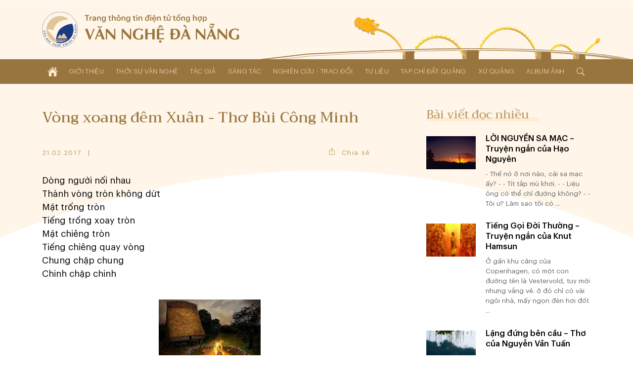

--- FILE ---
content_type: text/html; charset=UTF-8
request_url: http://www.vannghedanang.org.vn/vong-xoang-dem-xuan-tho-bui-cong-minh-2735.html
body_size: 21535
content:
<!DOCTYPE html>
<html lang="vi" xmlns="http://www.w3.org/1999/xhtml">
<head>
    
	<meta charset="UTF-8">
	
	<meta name="viewport" content="width=device-width, initial-scale=1, maximum-scale=1, user-scalable=0">
	<meta name="HandheldFriendly" content="true">
	<meta name="format-detection" content="telephone=no">
	<meta name="apple-mobile-web-app-capable" content="yes">
	<meta name="apple-mobile-web-app-status-bar-style" content="black">
	<meta name="robots" content="index,follow">
	<meta name="googlebot" content="index,follow,snippet">
	<meta name="author" content="Trang thông tin điện tử tổng hợp Văn Nghệ Đà Nẵng">
	<meta name="keywords" content="văn học, văn nghệ đà nẵng, nghệ thuật đà nẵng, nghệ sĩ đà nẵng">
	<meta name="description" content="Liên hiệp các Hội Văn học - Nghệ thuật thành phố Đà Nẵng">
	
	<meta property="og:rich_attachment" content="true">
	<meta property="og:type" content="website">
	<meta property="og:site_name" content="www.vannghedanang.org.vn">
	<meta property="og:url" content="http://www.vannghedanang.org.vn/vong-xoang-dem-xuan-tho-bui-cong-minh-2735.html">
	<meta property="og:title" content="Vòng xoang đêm Xuân - Thơ Bùi Công Minh">
	<meta property="og:description" content="Liên hiệp các Hội Văn học - Nghệ thuật thành phố Đà Nẵng">
	<meta property="og:image" content="http://www.vannghedanang.org.vn/app/upload/post/2017-02-21/20170221081557_tai_xuong.jpg">
	<meta property="og:image:alt" content="Vòng xoang đêm Xuân - Thơ Bùi Công Minh">
	<meta property="og:image:type" content="image/jpeg">
	<meta property="og:image:width" content="206">
	<meta property="og:image:height" content="157">
	
	<link rel="canonical" href="http://www.vannghedanang.org.vn/vong-xoang-dem-xuan-tho-bui-cong-minh-2735.html">
	<link rel="alternate" hreflang="vi-vn" href="http://www.vannghedanang.org.vn/vong-xoang-dem-xuan-tho-bui-cong-minh-2735.html">
	<link rel="stylesheet" href="/core/common/css/A.vr.css.pagespeed.cf.594JAFnLg6.css">
	<link rel="stylesheet" href="/core/common/css/A.icons.css.pagespeed.cf.ZeEUZnzSzp.css">
	<link rel="stylesheet" href="/core/common/css/A.icons-outline.css.pagespeed.cf.uIh1EEM6C4.css">
	<link rel="stylesheet" href="/app/theme/default/css/A.style.css.pagespeed.cf.mxKr1DdXga.css">
	<link rel="stylesheet" href="/app/theme/default/css/A.style_240.css.pagespeed.cf.4H9Ni4DkAZ.css" media="(min-width:240px)">
	<style media="(min-width:480px)">.ui-props,.ui-props .items{align-items:center}.ui-props>*{width:auto}#post .content{grid-gap:5rem 3rem;grid-template-columns:1fr 1fr}#magazine .content{grid-gap:5rem 3rem;grid-template-columns:1fr 1fr}</style>
	<style media="(min-width:640px)">.ui-props .share{width:auto;text-align:center;padding:1em}#home .magazine{grid-gap:4rem 3rem;grid-template-columns:55% calc(45% - 3rem)}#home .magazine .ads{margin-top:4rem}#home .magazine .links{grid-column-start:1;grid-column-end:3}#home .sec-author{grid-template-columns:1fr 1fr}#home .sec-exchange .list{grid-gap:4rem 3rem;grid-template-columns:1fr 1fr}#post .content{grid-gap:5rem;grid-template-columns:1fr 1fr}#post-hoi-chuyen-nganh .content{grid-template-columns:1fr 1fr}#post-album .content{grid-template-columns:1fr 1fr}#single-album .gallery{column-count:2}</style>
	<style media="(min-width:768px)">.wrapper-text{width: calc(100% / 1.68);margin:0 auto}.layout-2 .sidebar{grid-template-columns:1fr 1fr}.layout-2 .sidebar .block:nth-of-type(n+2) {border-top:none;padding-top:0}.ui-head > :nth-child(1) {width:calc(100% - 15rem)}.ui-head > :nth-child(2) {width:12rem;margin-top:0}.ui-head .created{text-align:left}#header .cover{height:90%;width:60%;display:block}</style>
	<link rel="stylesheet" href="/app/theme/default/css/A.style_1024.css.pagespeed.cf.yEBZkL9Bs8.css" media="(min-width:1024px)">
	<style media="(min-width:1170px)">#home .sec-top{padding:4rem 0}#single-album .gallery{column-count:3}</style>
	
	<script>window.addEventListener('load',function(){window.Config=new(function(){this.base_rel=VR.Cookie.get('site-path');this.base_url=location.protocol+'//'+location.hostname+this.base_rel;this.core_rel=this.base_rel+'/core';this.cms_rel=this.base_rel+'/cms';this.cms_theme_rel=this.cms_rel+'/theme/'+VR.Cookie.get('cms-theme');this.app_rel=this.base_rel+'/app';this.app_theme_rel=this.app_rel+'/theme/'+VR.Cookie.get('site-theme');this.app_upload_rel=this.app_rel+'/upload';});});</script>
	<script>(function(global,factory){typeof exports==='object'&&typeof module!=='undefined'?module.exports=factory():typeof define==='function'&&define.amd?define(factory):(global.VR=factory());}(this,(function(){"use strict";var
version='1.1.0.1',license='VARA Inc',win=window,doc=win.document,body=doc.body||doc.documentElement,fail=[null,undefined],proto=Array.prototype,index=proto.indexOf,slice=proto.slice,concat=proto.concat,splice=proto.splice,$=function(selector,context){return new $.fn.init(selector,context);};$.fn=$.prototype={version:version,copyright:license};$.extend=$.fn.extend=function(){var args=arguments,obj=args[0]||{},len=args.length,i=1;if(len===i){obj=this;i--;}for(;i<len;i++){for(var prop in args[i]){obj[prop]=args[i][prop];if(typeof args[i][prop]==='function'){var pObj=obj[prop].prototype,pArgs=args[i][prop].prototype;if(pArgs!==undefined){for(var key in pArgs){pObj[key]=pArgs[key];}}}}}return obj;};$.extend({map:function(obj,callback){var len=obj.length,arr=[];var push=function(array){array.forEach(function(v){arr.push(v)})};for(var i=0;i<len;i++){if(isArray(obj[i]))push(this.map(obj[i],callback));else{var call=callback(obj[i],i);if(isArray(call))push(call);else if(fail.indexOf(call)<0)arr.push(call);}}return arr.length>0?arr:obj;},each:function(obj,callback){if(isArray(obj)){obj.forEach(function(item,i){callback(item,i)})}else{for(var key in obj){callback(key,obj[key])}}return obj;},merge:function(){var arg=arguments,len=arg.length;for(var i=1;i<len;i++){for(var k in arg[i]){arg[0][k]=arg[i][k];}}return arg[0];}});$.extend({is:function(value){return isElementObject(value)&&typeof value.selector!=='undefined';}});$.extend({toSlug:function(text,skipDirectorySeparator){[["\u0065\u0309","\u1EBB"],["\u0065\u0301","\u00E9"],["\u0065\u0300","\u00E8"],["\u0065\u0323","\u1EB9"],["\u0065\u0303","\u1EBD"],["\u00EA\u0309","\u1EC3"],["\u00EA\u0301","\u1EBF"],["\u00EA\u0300","\u1EC1"],["\u00EA\u0323","\u1EC7"],["\u00EA\u0303","\u1EC5"],["\u0079\u0309","\u1EF7"],["\u0079\u0301","\u00FD"],["\u0079\u0300","\u1EF3"],["\u0079\u0323","\u1EF5"],["\u0079\u0303","\u1EF9"],["\u0075\u0309","\u1EE7"],["\u0075\u0301","\u00FA"],["\u0075\u0300","\u00F9"],["\u0075\u0323","\u1EE5"],["\u0075\u0303","\u0169"],["\u01B0\u0309","\u1EED"],["\u01B0\u0301","\u1EE9"],["\u01B0\u0300","\u1EEB"],["\u01B0\u0323","\u1EF1"],["\u01B0\u0303","\u1EEF"],["\u0069\u0309","\u1EC9"],["\u0069\u0301","\u00ED"],["\u0069\u0300","\u00EC"],["\u0069\u0323","\u1ECB"],["\u0069\u0303","\u0129"],["\u006F\u0309","\u1ECF"],["\u006F\u0301","\u00F3"],["\u006F\u0300","\u00F2"],["\u006F\u0323","\u1ECD"],["\u006F\u0303","\u00F5"],["\u01A1\u0309","\u1EDF"],["\u01A1\u0301","\u1EDB"],["\u01A1\u0300","\u1EDD"],["\u01A1\u0323","\u1EE3"],["\u01A1\u0303","\u1EE1"],["\u00F4\u0309","\u1ED5"],["\u00F4\u0301","\u1ED1"],["\u00F4\u0300","\u1ED3"],["\u00F4\u0323","\u1ED9"],["\u00F4\u0303","\u1ED7"],["\u0061\u0309","\u1EA3"],["\u0061\u0301","\u00E1"],["\u0061\u0300","\u00E0"],["\u0061\u0323","\u1EA1"],["\u0061\u0303","\u00E3"],["\u0103\u0309","\u1EB3"],["\u0103\u0301","\u1EAF"],["\u0103\u0300","\u1EB1"],["\u0103\u0323","\u1EB7"],["\u0103\u0303","\u1EB5"],["\u00E2\u0309","\u1EA9"],["\u00E2\u0301","\u1EA5"],["\u00E2\u0300","\u1EA7"],["\u00E2\u0323","\u1EAD"],["\u00E2\u0303","\u1EAB"],["\u0045\u0309","\u1EBA"],["\u0045\u0301","\u00C9"],["\u0045\u0300","\u00C8"],["\u0045\u0323","\u1EB8"],["\u0045\u0303","\u1EBC"],["\u00CA\u0309","\u1EC2"],["\u00CA\u0301","\u1EBE"],["\u00CA\u0300","\u1EC0"],["\u00CA\u0323","\u1EC6"],["\u00CA\u0303","\u1EC4"],["\u0059\u0309","\u1EF6"],["\u0059\u0301","\u00DD"],["\u0059\u0300","\u1EF2"],["\u0059\u0323","\u1EF4"],["\u0059\u0303","\u1EF8"],["\u0055\u0309","\u1EE6"],["\u0055\u0301","\u00DA"],["\u0055\u0300","\u00D9"],["\u0055\u0323","\u1EE4"],["\u0055\u0303","\u0168"],["\u01AF\u0309","\u1EEC"],["\u01AF\u0301","\u1EE8"],["\u01AF\u0300","\u1EEA"],["\u01AF\u0323","\u1EF0"],["\u01AF\u0303","\u1EEE"],["\u0049\u0309","\u1EC8"],["\u0049\u0301","\u00CD"],["\u0049\u0300","\u00CC"],["\u0049\u0323","\u1ECA"],["\u0049\u0303","\u0128"],["\u004F\u0309","\u1ECE"],["\u004F\u0301","\u00D3"],["\u004F\u0300","\u00D2"],["\u004F\u0323","\u1ECC"],["\u004F\u0303","\u00D5"],["\u01A0\u0309","\u1EDE"],["\u01A0\u0301","\u1EDA"],["\u01A0\u0300","\u1EDC"],["\u01A0\u0323","\u1EE2"],["\u01A0\u0303","\u1EE0"],["\u00D4\u0309","\u1ED4"],["\u00D4\u0301","\u1ED0"],["\u00D4\u0300","\u1ED2"],["\u00D4\u0323","\u1ED8"],["\u00D4\u0303","\u1ED6"],["\u0041\u0309","\u1EA2"],["\u0041\u0301","\u00C1"],["\u0041\u0300","\u00C0"],["\u0041\u0323","\u1EA0"],["\u0041\u0303","\u00C3"],["\u0102\u0309","\u1EB2"],["\u0102\u0301","\u1EAE"],["\u0102\u0300","\u1EB0"],["\u0102\u0323","\u1EB6"],["\u0102\u0303","\u1EB4"],["\u00C2\u0309","\u1EA8"],["\u00C2\u0301","\u1EA4"],["\u00C2\u0300","\u1EA6"],["\u00C2\u0323","\u1EAC"],["\u00C2\u0303","\u1EAA"]].forEach(function(item){text=text.replace(item[0],item[1])});text=text.toLowerCase().replace(/à|á|ạ|ả|ã|â|ầ|ấ|ậ|ẩ|ẫ|ă|ằ|ắ|ặ|ẳ|ẵ/gi,"a").replace(/ò|ó|ọ|ỏ|õ|ô|ồ|ố|ộ|ổ|ỗ|ơ|ờ|ớ|ợ|ở|ỡ/gi,"o").replace(/è|é|ẹ|ẻ|ẽ|ê|ề|ế|ệ|ể|ễ/gi,"e").replace(/ù|ú|ụ|ủ|ũ|ư|ừ|ứ|ự|ử|ữ/gi,"u").replace(/ì|í|ị|ỉ|ĩ/gi,"i").replace(/ỳ|ý|ỵ|ỷ|ỹ/gi,"y").replace(/đ/gi,"d").replace(/[^a-z0-9\/]/g,"-").replace(/^\-+|\-+$/g,"");if(skipDirectorySeparator!==true)text=text.replace(/\//g,"-");return text.replace(/-+/g,"-");},toTime:function(value,returnType){var s,j,date,time,rep;value=decodeURIComponent(value).trim();if(value.indexOf('/')>0){s='/';j='-';}else{s='-';j='/';}date=value.split(' ');time=date.length>1?date[1]:'';date=date[0].split(s);date.reverse();switch(returnType.trim()){case'date':rep=date.join(j);break;case'time':rep=time;break;default:rep=date.join(j)+(time?' '+time:'');}return rep;},toNumber:function(value,json){var string=value.toString(),minus=string.substr(0,1),decimal=',',currency='',pattern=/(\d+)(\d{3})/,int,float,separator;if(json!==undefined){if(json.decimal==='.')decimal=json.decimal;if(json.currency!==undefined)currency=' '+json.currency;}separator=decimal===','?'.':',';string=string.replace(/[+-]/g,'').split('.');int=string[0].toString();while(pattern.test(int)){int=int.replace(pattern,'$1'+separator+'$2');}float='';if(string.length>1){float=decimal+string[1];if(json!==undefined&&!isNaN(json.decimalPoint)){if(float.substr(1).length>json.decimalPoint){float=float.substr(1);float=Number('0.'+float);float=float.toFixed(json.decimalPoint);float=float!==0?decimal+float.toString().substr(2):''}}}value=int+float;if(value!==''){value+=currency;if(minus==='-')value=minus+value;}return value;},toStyle:function(styleJson){var rep=[];for(var k in styleJson){rep.push(k+':'+styleJson[k]);}return rep.join(';');}});$.extend({copy:function(element){var tmp=$.create('textarea').css({width:0,height:0,overflow:'hidden'}).add(body);tmp.val($(element).val())[0].select();doc.execCommand('copy');tmp.remove();},create:function(tagName){return this(doc.createElement(tagName))},event:function(){var args=arguments,obj=args[0];if(isPlainObject(obj)){$(obj.element).on(obj.event,function(){load(obj.attribute);})}else isString(obj)?load(obj):load();function load(attr){args=slice.call(args,(typeof attr==='undefined'?0:1));args.forEach(function(array){obj=typeof attr==='undefined'?$(array[0]):$('['+attr+'*='+array[0]+']');for(var key in array[1]){obj.on(key.toString(),array[1][key])}});}},});$.extend({Form:function(selector){var elements=selector===undefined?$('body [name]'):$('[name]',isString(selector)?$(selector):selector),data=[];elements.map(function(element){var elm=$(element),tag=element.tagName.toLowerCase(),name=elm.attr('name'),value,type;if(tag==='select')value=elm.child().length>0?elm.val():'';else{value=elm.val();if(tag==='input'){type=elm.attr('type');if(type==='radio'||type==='checkbox'){if(!element.checked)value=null;}}}if(value!==null){data.push({name:name,value:encodeURIComponent(value)});}});return{data:data,add:function(name,value){data.push({name:name,value:encodeURIComponent(value)})},set:function(name,value){var exist=data.some(function(item,i){if(item.name===name){data.splice(i,1,{name:name,value:encodeURIComponent(value)});return true;}});if(!exist)this.add(name,value);},has:function(name){return data.some(function(item){return item.name===name;})},get:function(name){var value='';data.some(function(item){if(item.name===name||item.name.substr(0,item.name.indexOf('['))===name){value=decodeURIComponent(item.value).trim();return true;}});return value;},getAll:function(name){var values=[];data.map(function(item){if(item.name===name||item.name.substr(0,item.name.indexOf('['))===name){values.push(decodeURIComponent(item.value));}});return values;},remove:function(name){data.some(function(item,i){if(item.name===name){data.splice(i,1);return true;}});},names:function(){return data.map(function(item){return item.name});},values:function(){return data.map(function(item){return decodeURIComponent(item.value)});},params:function(notEmpty){var query=[];data.map(function(item){var param=item.name+'='+item.value;if(notEmpty===true){if(item.value!=='')query.push(param);}else query.push(param);});return query.join('&');},isEmpty:function(){return!this.values().some(function(value){return value!=='';})}}},Popup:function(obj){var
wait=null,time=(new Date()).getTime(),id=obj.id!==undefined?obj.id:'',timeout=obj.timeout!==undefined?obj.timeout:0,duration=obj.duration!==undefined?obj.duration:0.35,eventExit=obj.eventExit!==undefined?obj.eventExit:true,proto={id:'VRLightBox-'+time,init:function(){var self=this,backId='#'+this.id,backCss=[],foreClass='.VRLightBoxFore-'+time,foreCss=[],css,tag,value;var cssPush=function(target,obj){for(var key in obj){value=obj[key];if(isArray(value)){value.forEach(function(item){target.push(key+':'+item);})}else target.push(key+':'+value)}};var backCssObj={"width":"100%","height":"100%","background":"rgba(0,0,0,.4)","display":["flex","-webkit-flex"],"align-items":"center","-webkit-align-items":"center","justify-content":"center","-webkit-justify-content":"center","position":"fixed","top":0,"left":0,"opacity":0,"transition":(duration/1.5)+"s","z-index":999};if(obj.backCss!==undefined){backCssObj=$.merge(backCssObj,obj.backCss);}cssPush(backCss,backCssObj);var foreCssObj={"width":'auto',"height":'auto',"max-width":'100%',"max-height":'100vh',"overflow":'auto',"display":"inline-block","background":'#fff',"border-radius":'3px',"box-shadow":'0 5px 20px rgba(0,0,0,0.1)',"position":'relative',"opacity":0,"transition":duration+"s ease-out","transform":"scale3d(0.1,0.1,0.1)","-webkit-transform":"scale3d(0.1,0.1,0.1)"};if('foreCss'in obj){foreCssObj=$.merge(foreCssObj,obj.foreCss);}cssPush(foreCss,foreCssObj);css=backId+' {'+backCss.join(';')+'}'+backId+'[show] {'+'opacity: 1'+'}'+backId+' > '+foreClass+'{'+foreCss.join(';')+'}'+backId+' > '+foreClass+'[show] {'+'opacity: 1;'+'transform: scale3d(1,1,1);'+'-webkit-transform: scale3d(1,1,1);'+'}';tag=$.create('div').attr('id',this.id).add();$.create('style').html(css).add(tag);var div=$.create('div').class(foreClass.substr(1)).add(tag);if(id)div.attr('id',id);if(isObject(obj.content))obj.content.add(div);else div.html(obj.content);if(eventExit){tag.click(function(e){if(this.isEqualNode(e.target)){self.exit()}});}if(isFunction(obj.onCallback))obj.onCallback();var show=function(){document.activeElement.blur();tag.attr('show',1);$(foreClass,tag).attr('show',1);$(foreClass,tag).css({"transform":"none","-webkit-transform":"none"});if(timeout>0){wait=setTimeout(function(){self.exit();},timeout*1000);}if(isFunction(obj.inCallback)){obj.inCallback();}};if(duration===0)show();else setTimeout(function(){show()},10);},exit:function(callback){var box=$('#'+this.id);if(box.has()){box.remove();if(wait)clearTimeout(wait);if(isFunction(callback))callback();else{if(isFunction(obj.outCallback))obj.outCallback();}}}};proto.init();return proto;},Query:{data:(function(){var query=location.search.trim();if(query==='')return[];else{var data=[];query=query.substr(1).split('&');query.forEach(function(param){param=param.split('=');data.push({"name":param[0],"value":param[1]})});return data;}}()),get:function(name,all){var values=[],value=null;this.data.some(function(item){if(item.name===name){value=item.value;if(all===true)values.push(value);else return true;}});if(all===true)return values.length>0?values:null;else return value;},has:function(name){return this.get(name)!==null;},add:function(name,value){this.data.push({"name":name,"value":value})},set:function(name,value){if(!this.has(name)){this.data.push({"name":name,"value":value});}else{this.data.some(function(item){if(item.name===name){if(value!==null){item.value=value;return true;}}})}},remove:function(name,value){var self=this;this.data.some(function(item,i){if(item.name===name){if(value!==undefined){if(item.value===value){self.data.splice(i,1);return true;}}else self.data.splice(i,1);}});},removeIncludes:function(name,value){var items=[];this.data.forEach(function(item){if(!item.name.includes(name)){if(value!==undefined){if(item.value!==value){items.push(item);}}else items.push(item);}});this.data=items;},params:function(){var param=[];this.data.forEach(function(item){param.push(item.name+'='+item.value);});return param.join('&');},assign:function(){location.assign(this.data.length>0?'?'+this.params():location.pathname);}},Parse:{number:function(string,decimal_separator,decimal_length){var decimal=decimal_separator=='.'?'.':',',separator=decimal==','?'.':',',match=string.toString().match(new RegExp('^[+-]?(\\d{1,3}(\\'+separator+'\\d{3,})+|\\d+)(\\'+decimal+'\\d+)?','g'));if(match&&match!='+'&&match!='-'){match=Number(match.toString().replace(new RegExp('\\'+separator,'g'),'').replace(decimal,'.'));if(!isNaN(decimal_separator))match=match.toFixed(decimal_separator);if(!isNaN(decimal_length))match=match.toFixed(decimal_length);}else match=null;return match;},integer:function(string){var v=string.toString().match(/[+-]?\d+/g);return v&&v!=='+'&&v!=='-'?Number(v.join('')):null;},letter:function(string){var v=string.match(/[a-zA-Z]/g);return v?v.join(''):null;},specialChars:function(string){var v=string.match(/[^a-zA-Z0-9]/g);return v?v.join(''):null;},style:function(string){var obj={},items=string.split(';');items.map(function(item){if(item.trim()!==''){item=item.split(':');obj[item[0].trim()]=item[1].trim();}});return obj;}},Entry:{date:function(e,dateFormat){var elm=e.target,key=e.keyCode,value=elm.value,valueDigit=(value.match(/\d/g)||[]).slice(0,10).join(''),format=(dateFormat||'dd/mm/yyyy').toLowerCase(),formatItems=format.split(/[^ymd]/g),formatSeparator=format.match(/[^ymd]/g).slice(0,1).toString();if(![8,46].includes(key)){var dateItems=[];formatItems.map(function(item){dateItems.push(valueDigit.substr(dateItems.join('').length,item.length))});elm.value=dateItems.join(formatSeparator);}},time:function(e){var elm=e.target,key=e.keyCode,value=elm.value,items=(value.match(/\d/g)||[]).slice(0,6),length=items.length,digit=items.join(''),timeString='';if(![8,46].includes(key)){items.map(function(item,i){timeString+=item;if(i<length-1&&i%2===1)timeString+=':';var pair=parseInt(digit.slice(i-1,i+1));if(i===1&&pair>23)timeString='';else if((i===3||i===5)&&pair>59)timeString=timeString.substr(0,i);});}elm.value=timeString;},slug:function(e){var elm=e.target,value=elm.value;elm.value=$.toSlug(value);},letter:function(e){var elm=e.target,value=elm.value;value=value.match(/[^a-zA-Z]/g);value=value?value.join(''):'';elm.value=value;},number:function(e,options){var element=e.target,decimal=options!=undefined&&options.decimal=='.'?'.':',',match=element.value.match(new RegExp('[\\+\\-0-9\\'+decimal+']','g')),position=element.selectionStart,key=e.keyCode,value,str;if(key==8||key==46){value=match?match.join('').replace(decimal,'.'):'';if(value!=''&&position>=element.value.length){if(options!=undefined&&options.currency!=undefined)value=value.substr(0,value.length-1);if(value.substr(value.length-1)=='.')value=value.substr(0,value.length-1);}}else{value=match?match.join(''):'';str=value.match(new RegExp('[\\'+decimal+']','g'));if(str){if(str.length==1){if(value.substr(value.length-1)!=decimal){var thousand=decimal==','?'.':',';value=value.match(new RegExp('^[+-]?(\\d{1,3}(\\'+thousand+'\\d{3,})+|\\d*)(\\'+decimal+'\\d+)?','g'));if(value&&value!='-'&&value!='+')value=value.toString().replace(new RegExp('\\'+thousand,'g'),'').replace(decimal,'.');}}else value=$.Parse.number(value,decimal);}}if(options!==undefined&&(options.vMin!==undefined||options.vMax!==undefined||options.vDefault!==undefined)){str=match?match.join(''):'';if(str.substr(str.length-1)!==decimal){str=Number(str.replace(decimal,'.'));if(options.vMin!==undefined&&str<options.vMin)value=options.vMin;if(options.vMax!==undefined&&str>options.vMax)value=options.vMax;if(options.vDefault!==undefined)value=options.vDefault;}}value=value.toString();if(value.match(/^0[1-9]/))value=0;else if(value.match(/^00/))value=0;element.value=value!='-'&&value!='+'?$.toNumber(value,options):value;},integer:function(e,options){var elm=e.target,value=elm.value,match;match=value.match(/[\+\-\d]/g);match=match?$.Parse.integer(match.join('')):'';match=match=='00'?0:match;if(options!=undefined){value=match;if(options.vMin!=undefined&&match<options.vMin)value=options.vMin;if(options.vMax!=undefined&&match>options.vMax)value=options.vMax;if(options.vDefault!=undefined)value=options.vDefault;elm.value=value;}else elm.value=!isNaN(value)?match:'';}},Cookie:{get:function(name){name=name+"=";var cookies=decodeURIComponent(document.cookie).split(';'),length=cookies.length,char,i;for(i=0;i<length;i++){char=cookies[i];while(char.charAt(0)==' '){char=char.substring(1);}if(char.indexOf(name)==0){return char.substring(name.length,char.length);}}return'';},set:function(name,value,expireDays){var expires='';if(!isNaN(expireDays)&&expireDays!==0){var date=new Date();date.setTime(date.getTime()+(expireDays*24*60*60*1000));expires=';expires='+date.toUTCString();}document.cookie=name+'='+value+expires+';path=/';},has:function(name){return this.get(name)!=='';},remove:function(){var args=slice.call(arguments);args.forEach(function(cookie){this.set(cookie,'',-1);}.bind(this));}},String:{addslashes:function(string){return string.replace(/(["'])/g,'\\$1')}},Base64:{key:"ABCDEFGHIJKLMNOPQRSTUVWXYZabcdefghijklmnopqrstuvwxyz0123456789+/=",encode:function(input){var output="";var chr1,chr2,chr3,enc1,enc2,enc3,enc4;var i=0;input=Base64._utf8_encode(input);while(i<input.length){chr1=input.charCodeAt(i++);chr2=input.charCodeAt(i++);chr3=input.charCodeAt(i++);enc1=chr1>>2;enc2=((chr1&3)<<4)|(chr2>>4);enc3=((chr2&15)<<2)|(chr3>>6);enc4=chr3&63;if(isNaN(chr2)){enc3=enc4=64;}else if(isNaN(chr3)){enc4=64;}output=output+this.key.charAt(enc1)+this.key.charAt(enc2)+this.key.charAt(enc3)+this.key.charAt(enc4);}return output;},decode:function(input){var output="",i=0,chr1,chr2,chr3,enc1,enc2,enc3,enc4;input=input.replace(/[^A-Za-z0-9\+\/\=]/g,"");while(i<input.length){enc1=this.key.indexOf(input.charAt(i++));enc2=this.key.indexOf(input.charAt(i++));enc3=this.key.indexOf(input.charAt(i++));enc4=this.key.indexOf(input.charAt(i++));chr1=(enc1<<2)|(enc2>>4);chr2=((enc2&15)<<4)|(enc3>>2);chr3=((enc3&3)<<6)|enc4;output=output+String.fromCharCode(chr1);if(enc3!=64){output=output+String.fromCharCode(chr2);}if(enc4!=64){output=output+String.fromCharCode(chr3);}}output=Base64._utf8_decode(output);return output;},_utf8_encode:function(string){string=string.replace(/\r\n/g,"\n");var utftext="";for(var n=0;n<string.length;n++){var c=string.charCodeAt(n);if(c<128){utftext+=String.fromCharCode(c);}else if((c>127)&&(c<2048)){utftext+=String.fromCharCode((c>>6)|192);utftext+=String.fromCharCode((c&63)|128);}else{utftext+=String.fromCharCode((c>>12)|224);utftext+=String.fromCharCode(((c>>6)&63)|128);utftext+=String.fromCharCode((c&63)|128);}}return utftext;},_utf8_decode:function(utftext){var string="",i=0,c,c1,c2;c=c1=c2=0;while(i<utftext.length){c=utftext.charCodeAt(i);if(c<128){string+=String.fromCharCode(c);i++;}else if((c>191)&&(c<224)){c1=utftext.charCodeAt(i+1);string+=String.fromCharCode(((c&31)<<6)|(c1&63));i+=2;}else{c1=utftext.charCodeAt(i+1);c2=utftext.charCodeAt(i+2);string+=String.fromCharCode(((c&15)<<12)|((c1&63)<<6)|(c2&63));i+=3;}}return string;}}});var init=$.fn.init=function(selector,context){var tag=this,i=0;if(typeof context==='undefined')context=document;if(isString(selector)){var push=function(element){var items=slice.call(element.querySelectorAll(selector.trim()));items.forEach(function(item){tag[i]=item;i++;});};if(isElementObject(context)){var len=context.length,j=0;for(;j<len;j++)push(context[j]);}else push(context)}else if(isArray(selector)){selector.forEach(function(item){tag[i]=item;i++;})}else if(isObject(selector)){tag[0]=selector;i=1;}if($.is(selector))return selector;else{tag.length=i;tag.context=context;tag.selector=selector;return tag;}};init.prototype=$.fn;$.each({tag:function(e){return e.tagName;},no:function(e){return index.call(e.parentNode.children,e);},inWidth:function(e){return e.clientWidth;},outWidth:function(e){var css=window.getComputedStyle(e);return e.offsetWidth+parseInt(css.getPropertyValue('margin-left'))+parseInt(css.getPropertyValue('margin-right'));},inHeight:function(e){return e.clientHeight;},outHeight:function(e){var css=window.getComputedStyle(e);return e.offsetHeight+parseInt(css.getPropertyValue('margin-top'))+parseInt(css.getPropertyValue('margin-bottom'));}},function(name,fn){$.fn[name]=function(){var data=this.map(function(element){return fn(element);});return data.length===1?data[0]:data;}});$.each({width:function(e,value){if(value===undefined)return e.offsetWidth;else $(e).css('width',value)},height:function(e,value){if(value===undefined)return e.offsetHeight;else $(e).css('height',value)},left:function(e,value){if(value===undefined)return e.offsetLeft;else $(e).css('left',value)},top:function(e,value){if(value===undefined)return e.offsetTop;else $(e).css('top',value)},rollTop:function(e,value){if(value===undefined)return e.scrollTop;else e.scrollTop=$.Parse.integer(value);},rollLeft:function(e,value){if(value===undefined)return e.scrollLeft;else e.scrollLeft=value;},rollWidth:function(e,value){if(value===undefined)return e.scrollWidth;else e.scrollWidth=value;},checked:function(e,value){if(value===undefined)return e.checked;else e.checked=value}},function(name,fn){$.fn[name]=function(value){var data=this.map(function(element){value=value!==undefined&&isNumber(value)?value+'px':value;return fn(element,value)});return data.length===1?data[0]:data;}});$.each({html:function(element,value){if(value===undefined)return element.innerHTML;else element.innerHTML=value;},outHtml:function(element,value){if(value===undefined)return element.outerHTML;else element.outerHTML=value;},val:function(element,value){var tag=element.tagName.toLowerCase(),tags=['input','textarea','select'];if(tags.includes(tag)){if(value===undefined){var val='';switch(tag){case'input':case'textarea':val=element.value;break;case'select':var selected=element.options[element.selectedIndex];if(typeof selected!=='undefined')val=selected.value;break;default:val=element.textContent;}return val;}else{switch(tag){case'input':case'textarea':element.value=value;break;case'select':var len=element.options.length;for(var i=0;i<len;i++){if(element.options[i].value===value){element.selectedIndex=i;break;}}break;default:element.textContent=value;}}}else{if(value===undefined)return element.innerText;else element.innerText=value;}},},function(name,fn){$.fn[name]=function(value){var data=this.map(function(element){return fn(element,value)});return isArray(data)&&data.length===1?data[0]:data;}});$.each({add:function(element,context){if(isElementObject(context)){context.map(function(item){item.appendChild(element);})}else{var con=isObject(context)?context:document.body;con.appendChild(element)}},remove:function(element,context){if(context===undefined)element.parentNode.removeChild(element);else{if(isElementObject(context)){context.map(function(elm){elm.removeChild(element);})}else{var con=isObject(context)?context:document.body;con.removeChild(element)}}}},function(name,fn){$.fn[name]=function(context){return this.map(function(element){return fn(element,context)});}});$.each({before:function(element,target,isNode){var context=isNode===true?target.parentNode:target.parentElement;if(isObject(context))context.insertBefore(element,target);else context.appendChild(element);},after:function(element,target,isNode){var context=target.parentNode;target=isNode===true?target.nextSibling:target.nextElementSibling;if(isObject(target))context.insertBefore(element,target);else context.appendChild(element);}},function(name,fn){$.fn[name]=function(target,isNode){return this.map(function(element){if(isElementObject(target)){target.map(function(item){fn(element,item,isNode)})}else fn(element,target,isNode)})}});$.each({next:function(element,isNode){return isNode===true?element.nextSibling:element.nextElementSibling;},prev:function(element,isNode){return isNode===true?element.previousSibling:element.previousElementSibling;}},function(name,fn){$.fn[name]=function(isNode){var data=this.map(function(elm){return fn(elm,isNode)});return isArray(data)?$(data):null;}});$.fn.extend({map:function(callback){var script=callback.toString().replace(/[\s\t\r\n]/g,''),args=script.slice(script.indexOf('(')+1,script.indexOf(')')).split(',').length;return $.map(this,function(element,index){return callback.apply(this,args===2?[element,index]:[element])}.bind(this));},has:function(){return this.length>0;},arr:function(){var data=[],length=this.length;for(var i=0;i<length;i++)data.push(this[i])
return data;},clone:function(deep){return $(this.map(function(elm){return elm.cloneNode(deep)}))},contain:function(element){return this.arr().includes(element);},parent:function(level,isElement){if(typeof level==='undefined'||!isNumber(level)||level<1)level=1;return $(this.map(function(element){var i=0;while(i<level){i++;element=isElement===true?element.parentElement:element.parentNode;}return element;}));},parentUntil:function(selector){var targetElements=$(selector),data=this.map(function(element){while(!targetElements.contain(element)){element=element.parentElement;}return element;});return isArray(data)?$(data):null;},replace:function(element,context){element=isElementObject(element)?element[0]:element;return this.map(function(el){if(context===undefined)el.parentNode.replaceChild(element,el);else context.replaceChild(element,el)})},first:function(){return $(this[0]);},last:function(){return $(this[this.length-1]);},node:function(index){return this.map(function(element){var nodes=slice.call(element.childNodes);return index!==undefined&&!isNaN(index)?nodes[index]:nodes;})},child:function(index){var tags=this.map(function(element){var child=slice.call(element.children);if(!isNaN(index))return child[index];else return child;});return isArray(tags)?$(tags):[];},firstChild:function(){return this.child(0)},lastChild:function(){return this.child(this.child().length-1)},on:function(event,method,useCapture){return this.map(function(element){var capture=false;if(isString(event)){if(typeof useCapture!=='undefined')capture=useCapture;element.addEventListener(event,method,capture);}else{if(isPlainObject(event)){for(var key in event){key=key.toLowerCase();method=event[key];if(isPlainObject(method)){capture=method.capture;method=method.method;}element.addEventListener(key,method,capture)}}}});},off:function(event,method,useCapture){return this.map(function(element){var capture=false;if(isString(event)){if(typeof useCapture!=='undefined')capture=useCapture;element.removeEventListener(event,method,capture);}else{if(isPlainObject(event)){for(var key in event){key=key.toLowerCase();method=event[key];if(isPlainObject(method)){capture=method.capture;method=method.method;}element.removeEventListener(key,method,capture)}}}});},css:function(name,value){var priority=null;if(isPlainObject(name)){return this.map(function(element){for(var key in name){if(isArray(name[key])){value=name[key][0];priority=name[key][1];}else value=name[key];element.style.setProperty(key,value,priority)}})}else if(typeof value!=='undefined'&&isString(name)){if(isArray(value)){priority=value[1];value=value[0];}return this.map(function(element){element.style.setProperty(name,value,priority)})}else{var isArrayName=isArray(name),data=this.map(function(element){var css=window.getComputedStyle(element);if(isArrayName){var val=[];name.forEach(function(item){val.push(css.getPropertyValue(item.trim()))});return val;}else return css.getPropertyValue(name);});return isArray(data)&&data.length===1?data[0]:data;}},removeCss:function(){var args=slice.call(arguments);return this.map(function(element){var css=element.style;args.forEach(function(arg){css.removeProperty(arg)});if(css.length===0){$(element).removeAttr('style');}});},attr:function(name,value){var isObj=isPlainObject(name);if(isObj||(typeof value!=='undefined'&&isString(name))){return this.map(function(element){if(isObj){for(var key in name)element.setAttribute(key,name[key])}else element.setAttribute(name,value);});}else{var data=this.map(function(element){if(typeof name==='undefined'){var json={},items=element.attributes,length=items.length;for(var i=0;i<length;i++){json[items[i].name]=items[i].value;}return json;}else{if(isArray(name)){var val=[];name.forEach(function(item){val.push(element.getAttribute(item.trim()))});return val;}else return element.getAttribute(name);}});if(isArray(data))return data.length===1?data[0]:data;else return null;}},hasAttr:function(name){if(!this.has())return false;else return this.map(function(element){if(element.nodeType===1)return element.hasAttribute(name);}).indexOf(false)<0;},removeAttr:function(){var args=slice.call(arguments);this.map(function(element){if(args.length>0){args.forEach(function(arg){element.removeAttribute(arg.trim())});}else{var items=element.attributes;while(items.length>0)element.removeAttribute(items[0].name)}});return this;},toggleAttr:function(name,value){this.map(function(element){if(isObject(name)){for(var key in name){if(element.hasAttribute(key))element.removeAttribute(key);else element.setAttribute(key,name[key]);}}else{if(element.hasAttribute(name))element.removeAttribute(name);else element.setAttribute(name,value);}});return this;},class:function(value){var data=this.map(function(element){if(typeof value==='undefined')return element.className.trim();else element.setAttribute('class',value);});return isArray(data)&&data.length===1?data[0]:data;},addClass:function(args){args=slice.call(arguments);return this.map(function(element){args.forEach(function(arg){element.classList.add(arg)})});},hasClass:function(value){return this.map(function(element){return element.classList.contains(value);}).indexOf(false)<0;},removeClass:function(args){args=slice.call(arguments);return this.map(function(element){args.forEach(function(arg){element.classList.remove(arg)})});},removeClassIncludes:function(value){return this.map(function(element){var items=slice.call(element.classList);items.forEach(function(item){if(item.includes(value))element.classList.remove(item);})})},toggleClass:function(args){args=slice.call(arguments);return this.map(function(element){args.forEach(function(arg){element.classList.toggle(arg)})});}});$.each(('load resize scroll '+'click dblclick contextmenu '+'blur focus focusin focusout '+'keydown keypress keyup '+'mousedown mouseup mousemove mouseover mouseout mouseenter mouseleave '+'change input select submit '+'touchstart touchend touchcancel').split(' '),function(name){name=name.trim();$.fn[name]=function(method,useCapture){return this.on(name,method,useCapture);}});return $;})));function isType(type,value){return typeof value===type}function isTrue(value){return value===true}function isFalse(value){return value===false}function isString(value){return isType('string',value)}function isNumber(value){return isType('number',value)}function isBoolean(value){return isType('boolean',value)}function isFunction(value){return isType('function',value)}function isObject(value){return isType('object',value)&&value!==null;}function isNull(value){return value===null}function isEmpty(value){return value===null||value.toString().trim()==='';}function isArray(value){return Array.isArray(value)}function isPlainObject(value){if(Object.prototype.toString.call(value)!=='[object Object]'){return false;}else{var proto=Object.getPrototypeOf(value);return proto===null||proto===Object.prototype;}}function isElementObject(value){if(isObject(value)){var prop=value.hasOwnProperty('length'),length=value.length;if(prop&&length>0){var i=0;while(i<length){if(Object.prototype.toString.call(value[i]).indexOf('[object HTML')>0)return false;i++;}return true;}}return false;}function isJson(value){try{JSON.parse(value);}catch(e){return false;}return true;}function isDigit(value){var pattern=/^\d+$/;return pattern.test(value.trim())}function isEmail(value){var pattern=/^\w+([\.-]?\w+)*@\w+([\.-]?\w+)*(\.\w{2,3})+$/;return pattern.test(value.trim());}function isPhone(value){var pattern=/^[0-9\s\(\)\-\+]+$/;return pattern.test(value.trim());}function isUrl(value){var pattern=/^http(s)?:\/\/[\w|\-.]+(\.[a-z]{2,})+(.*)?$/i;return pattern.test(value);}function isDate(value,international){var pattern=international===true?/^(\d{4})-(0[0-9]|1[0-2])-((0|1|2)[0-9]|3[0-1])$/:/^((0|1|2)[0-9]|3[0-1])\/(0[0-9]|1[0-2])\/(\d{4})$/;return pattern.test(value);}function isTime(value){var pattern=/^(0[0-9]|1[0-9]|2[0-3]):(0[0-9]|[1-5][0-9]):(0[0-9]|[1-5][0-9])$/;return pattern.test(value);}FormData.prototype.isEmpty=function(){return!Array.from(this.entries()).some(function(pair){return pair[1]!=='';})};FormData.prototype.params=function(not_empty_state){var query=[],pairs=Array.from(this.entries());pairs.forEach(function(p){var name=p[0],value=p[1],pair=name+'='+value;if(not_empty_state===true){if(value!==''){query.push(pair);}}else query.push(pair);});return query.join('&');};if(!String.prototype.hasOwnProperty('htmlSpecialChars')){String.prototype.htmlSpecialChars=function(){return this.replace(/&/g,'&amp;').replace(/'/g,'&apos;').replace(/"/g,'&quot;').replace(/\\/g,'\\\\').replace(/</g,'&lt;').replace(/>/g,'&gt;').replace(/\u0000/g,'\\0');}}Object.defineProperty(Array.prototype,'chunk',{value:function(chunkSize){var array=this;return[].concat.apply([],array.map(function(elem,i){return i%chunkSize?[]:[array.slice(i,i+chunkSize)];}));}});function loading(){var id='#vr-loading',css=id+' span {'+'width: 16px;'+'height: 16px;'+'background: #fff;'+'border-radius: 50%;'+'float: left;'+'margin: 0 7px;'+'display: inline-block;'+'transform: scale(0);'+'-webkit-transform: scale(0);'+'animation-name: ajax-loading-zoom;'+'animation-duration: 1.2s;'+'animation-iteration-count: infinite;'+'}'+id+' span:nth-child(1) {animation-delay: .2s}'+id+' span:nth-child(2) {animation-delay: .4s}'+id+' span:nth-child(3) {animation-delay: .6s}'+'@keyframes ajax-loading-zoom {'+'0% {'+'transform: scale(0);'+'-webkit-transform: scale(0);'+'}'+'50% {'+'transform: scale(1);'+'-webkit-transform: scale(1);'+'}'+'100% {'+'transform: scale(0);'+'-webkit-transform: scale(0);'+'}'+'}'+'@-webkit-keyframes ajax-loading-zoom {'+'0% {'+'transform: scale(0);'+'-webkit-transform: scale(0);'+'}'+'50% {'+'transform: scale(1);'+'-webkit-transform: scale(1);'+'}'+'100% {'+'transform: scale(0);'+'-webkit-transform: scale(0);'+'}'+'}';if(!VR(id).has()){return VR.Popup({id:id.substr(1),foreCss:{"box-shadow":'none',"background":'transparent'},duration:0,eventExit:false,content:'<style>'+css+'</style>'+'<div><span></span><span></span><span></span></div>'});}}function ajax(obj){var get=function(value,defaultValue){return value===undefined?defaultValue:value},has=function(value){return value!==undefined},http=new XMLHttpRequest(),data=get(obj.data,null),success=get(obj.success,function(){});http.open(get(obj.method,data?'post':'get'),obj.url,get(obj.async,true));if(has(obj.timeout))http.timeout=obj.timeout;if(has(obj.mimeType))http.overrideMimeType(obj.mimeType);if(has(obj.on)){var on=obj.on;for(var event in on){http.addEventListener(event,on[event]);}}if(has(obj.upload)){var upload=obj.upload;for(var event in upload){http.upload.addEventListener(event,upload[event])}}if(has(obj.credentials))http.withCredentials=obj.credentials;var params=[];if(isPlainObject(data)){for(event in data)params.push(event+'='+data[event]);data=params.join('&');}if(isArray(data)){data.forEach(function(item,i){params.push(i+'='+item)});data=params.join('&');}if(isString(data)){var type=has(obj.dataType)&&isString(obj.dataType)?obj.dataType:'application/x-www-form-urlencoded;charset=utf-8';http.setRequestHeader("Content-type",type);}if(has(obj.header)){var header=obj.header;for(var item in header){http.setRequestHeader(item,header[item]);}}if(has(obj.call)){if(isFunction(obj.call))obj.call(http);}http.send(data);http.onreadystatechange=function(){var state=this.readyState,status=this.status;if(has(obj.state)){var ready=obj.state,readyName;switch(state){case 0:readyName='unsent';break;case 1:readyName='opened';break;case 2:readyName='headers_received';break;case 3:readyName='loading';break;default:readyName='done';}if(isFunction(ready[readyName]))ready[readyName](this);}if(state===4){var response=this.responseText;if(has(obj.response)){switch(obj.response.toLowerCase()){case'url':response=this.responseURL;break;case'xml':response=this.responseXML;break;}}if(status===200)success(response,this);else{if(has(obj.error)){var error=obj.error;if(isFunction(error))error(this);else{if(has(error[status]))error[status](this);}}}}if(has(obj.stateCallback))obj.stateCallback(this);};return http;}function mes(text,obj){obj=obj!==undefined?obj:{};var color=obj.color!==undefined?obj.color:'red',align=obj.align!==undefined?obj.align:'center',margin=obj.margin!==undefined?obj.margin:'50px',timeout=obj.timeout!==undefined?obj.timeout:10,duration=obj.duration!==undefined?obj.duration:.15,overflow=obj.overflow!==undefined?obj.overflow:'auto',closeSizeIn=obj.closeSizeIn!==undefined?obj.closeSizeIn:'30%',closeSizeOut=obj.closeSizeOut!==undefined?obj.closeSizeOut:null,closeLineWidth=obj.closeLineWidth!==undefined?obj.closeLineWidth:'1px',closeLineColor=obj.closeLineColor!==undefined?obj.closeLineColor:'#000',closeDisplay=obj.closeDisplay!==undefined?obj.closeDisplay:true,random=(new Date()).getTime(),boxClose='.mes-close-'+random,boxContent='.mes-content-'+random;var margin_array,margin_n_h,margin_n_v,margin_u_h,margin_u_v;if(margin!==0){margin_array=margin.split(' ');if(margin_array.length>1){margin_n_h=margin_array[1];margin_n_v=margin_array[0];}else margin_n_h=margin_n_v=margin;margin_u_h=margin_n_h.match(/[^\d\.]/g).join('');margin_u_v=margin_n_v.match(/[^\d\.]/g).join('');closeSizeOut=closeSizeOut?closeSizeOut:margin_n_h;margin_n_h=VR.Parse.number(margin_n_h);margin_n_v=VR.Parse.number(margin_n_v);}else{margin_n_h=margin_n_v=0;margin_u_h=margin_u_v='';}var closeInSizeInt=VR.Parse.number(closeSizeIn),closeInSizeUnit=closeSizeIn.match(/[^\d\.]/g).join('');var margin_h=(margin_n_h*2)+margin_u_h,max_width='100% - '+margin_h,max_height=VR.Parse.number(window.innerHeight)-(margin_n_v*2),min_width='320px - '+margin_h,css=boxContent+'{'+'max-width: calc('+max_width+');'+'max-width: -webkit-calc('+max_width+');'+'max-height: '+max_height+'px;'+'min-width: calc('+min_width+');'+'min-width: -webkit-calc('+min_width+');'+'overflow: '+overflow+';'+'text-align: '+align+';'+'color:'+color+';'+'}'+boxClose+'{'+'width: '+closeSizeOut+';'+'height: '+closeSizeOut+';'+'position: absolute;'+'top: 0;'+'right: 0;'+'z-index: 1001'+'}'+boxClose+':before,'+boxClose+':after {'+'content: "";'+'width: '+closeSizeIn+';'+'height: '+closeLineWidth+';'+'background: '+closeLineColor+';'+'position: absolute;'+'top: 50%;'+'left: 50%;'+'transition: .3s ease-out'+'}'+boxClose+':before {'+'transform: translate3d(-50%, -50%, 0) rotate(45deg);'+'-webkit-transform: translate3d(-50%, -50%, 0) rotate(45deg);'+'}'+boxClose+':after {'+'transform: translate3d(-50%, -50%, 0) rotate(-45deg);'+'-webkit-transform: translate3d(-50%, -50%, 0) rotate(-45deg);'+'}'+boxClose+':hover:before,'+boxClose+':hover:after {'+'width: '+(closeInSizeInt*1.2)+closeInSizeUnit+''+'}';obj.timeout=timeout;obj.duration=duration;obj.content='<style rel="stylesheet">'+css+'</style>'+(closeDisplay?'<div class="'+boxClose.substr(1)+'"></div>':'')+'<div class="'+boxContent.substr(1)+'" style="margin: '+margin+'">'+text+'</div>';obj.foreCss='foreCss'in obj?VR.merge(obj.foreCss):{overflow:"visible"};var popup=VR.Popup(obj);VR(boxClose,VR('#'+popup.id)).click(function(){popup.exit()});return popup;}function confirm(obj){var box='.confirm-'+(new Date()).getTime(),css=box+' {min-width: 320px}'+box+' > * {'+'text-align: center;'+'}'+box+' > * {'+'display: inline-flex;'+'display: -webkit-inline-flex;'+'justify-content: center;'+'-webkit-justify-content: center;'+'align-items: center;'+'-webkit-align-items: center;'+'}'+box+' > label {'+'width: 100%;'+'padding: 35px 20px;'+'box-sizing: border-box;'+'display: block;'+'}'+box+' > span {'+'width: 50%;'+'height: 40px;'+'background: #e5e5e5;'+'cursor: pointer;'+'}'+box+' > span:hover {'+'background: #ff7733;'+'color: #fff'+'}';obj.eventExit=false;obj.content='<style rel="stylesheet">'+css+'</style>'+'<div class="'+box.substr(1)+'">'+'<label>'+obj.question+' ?</label>'+'<span>Đồng ý</span>'+'<span>Hủy bỏ</span>'+'</div>';var popup=VR.Popup(obj);var bt=VR('#'+popup.id+' '+box+' > span');VR(bt[0]).click(function(){popup.exit();obj.yes();});VR(bt[1]).click(function(){popup.exit();if(obj.no)obj.no();});return popup;}function popup(obj){var icon=obj.icon!==undefined?obj.icon:'',title=obj.title!==undefined?obj.title:'',margin=obj.margin!==undefined?obj.margin:'30px 40px',content=obj.content!==undefined?obj.content:'',boxId=(new Date()).getTime(),boxHead='.popup-head-'+boxId,boxContent='.popup-content-'+boxId,headHeight='60px';var css=boxHead+' {'+'height: '+headHeight+';'+'background: #fff;'+'border-bottom: solid thin #e5e5e5;'+'box-sizing: border-box'+'}'+boxHead+' > * {'+'float: left;'+'height: inherit;'+'display: flex;'+'display: webkit-flex;'+'align-items: center;'+'-webkit-align-items: center;'+'}'+boxHead+' .icon {'+'width: '+headHeight+';'+'background: url("'+icon+'") center no-repeat;'+'background-size: contain;'+'background-origin: content-box;'+'padding: 20px 10px 20px 30px'+'}'+boxHead+' .title {'+'width: calc(100% - 120px);'+'width: -webkit-calc(100% - 120px);'+'overflow: hidden;'+'box-sizing: border-box;'+'font-weight: 500;'+'font-size: 1.2em'+'}'+boxHead+' .close {'+'width: 60px;'+'position: relative;'+'}'+boxHead+' .close:before,'+boxHead+' .close:after {'+'content: "";'+'width: 25%;'+'height: 1px;'+'background: #333;'+'position: absolute;'+'top: 50%;'+'left: 50%;'+'transition: .3s ease-out'+'}'+boxHead+' .close:before {'+'transform: translate3d(-50%, -50%, 0) rotate(45deg);'+'-webkit-transform: translate3d(-50%, -50%, 0) rotate(45deg);'+'}'+boxHead+' .close:after {'+'transform: translate3d(-50%, -50%, 0) rotate(-45deg);'+'-webkit-transform: translate3d(-50%, -50%, 0) rotate(-45deg);'+'}'+boxHead+' .close:hover:before,'+boxHead+' .close:hover:after {width: 30%}'+boxContent+' {'+'max-width: 100%;'+'max-height: calc(95vh - '+headHeight+');'+'max-height: -webkit-calc(95vh - '+headHeight+');'+'overflow-y: auto;'+'overflow-x: hidden;'+'}'+boxContent+' > *:not(style) {'+'margin: '+margin+';'+'display: inline-block'+'}';obj.eventExit=false;obj.content='<style rel="stylesheet">'+css+'</style>\
                   <div class="'+boxHead.substr(1)+'">\
                   <span class="icon"></span>\
                   <span class="title">'+title+'</span>\
                   <span class="close"></span>\
                   </div>\
                   <div class="'+boxContent.substr(1)+'">'+content+'</div>';var popup=VR.Popup(obj);VR('.'+boxHead.substr(1)+' .close',VR('#'+popup.id)).click(function(){popup.exit();});return popup;}function push(message,state){var id='#notification',box=VR(id),duration_in=0.5,duration_out=10,css,tag,m_bg,s_bg;switch(state){case'success':m_bg='212,255,204';s_bg='aacca3';break;case'warning':m_bg='255,234,204';s_bg='ccbba3';break;default:m_bg='255,204,204';s_bg='cca3a3';}css=id+' {'+'max-width: 320px;'+'background: rgba('+m_bg+',1);'+'padding: 15px 30px;'+'box-sizing: border-box;'+'position: fixed;'+'top: 0;'+'left: 50%;'+'transform: translateX(-50%);'+'-webkit-transform: translateX(-50%);'+'border-radius: 0 0 2px 2px;'+'color: #505050;'+'font-weight: 400;'+'line-height: 1.5;'+'box-shadow: 0 2px 2px rgba(0,0,0,0.15);'+'z-index: 1001;'+'transition: '+duration_in+'s;'+'opacity: 0'+'}'+id+':before {'+'content: "";'+'width: 100%;'+'height: 2px;'+'background: #'+s_bg+';'+'position: absolute;'+'left: 0;'+'top: 0;'+'transition: '+duration_out+'s;'+'}'+id+'[state=active] {opacity: 1}'+id+'[state=active]:before {width: 0}';tag=VR.create('div').attr('id',id.substr(1)).html('<style>'+css+'</style><div>'+message+'</div>');if(box.has()){clearTimeout(window.pushTimeout);box.remove();tag.add();}else tag.add();setTimeout(function(){tag.attr('state','active');window.pushTimeout=setTimeout(function(){tag.remove();},duration_out*1000)},10);}</script>
	<script>var scrolled = 0;
self.addEventListener('load', function () {
    // Append event for menu
    VR('.menu-icon').click(menuToggle);
    VR('.menu-arrow').click(menuChildren);

    // Scroll header
    VR(window).scroll(function () {
        let header = VR('#header'),
            attr = 'hide',
            y = window.pageYOffset,
            h = header.top() + header.height();

        // Fixed main menu
        if (y !== scrolled){
            if (y > scrolled && y > 0) {
                header.attr(attr, 1);
            } else {
                if (y > h) header.attr(attr, 0);
                else header.removeAttr(attr)
            }
            scrolled = y;
        }
    });
});

self.addEventListener('load', () => {
    VR('.menu-icon').click(menuToggle);
    VR('.menu-arrow').click(menuChildren);
});

function menuToggle () {
    let icon = VR('.menu-list');
    if (icon.hasAttr('show')) icon.removeAttr('show');
    else icon.attr('show', 1);
}

function menuChildren () {
    event.preventDefault();

    let el = VR(event.target),
        li = VR(el).parentUntil('[data-show]'),
        show = li.attr('data-show'),
        children = VR('.menu-children', li),
        childrenList = VR('ul', children),
        state, classes;

    if (show == 0) {
        state = 1;
        classes = 'menu-arrow vr-icon-arrow-up';
        children.css('height', childrenList.outHeight()+'px');
    } else {
        state = 0;
        classes = 'menu-arrow vr-icon-arrow-down';
        children.removeCss('height');
    }

    el.class(classes);
    li.attr('data-show', state);
}

function searchPopup () {
    mes(VR('.search-temp')[0].content.children[0].outerHTML, {
        timeout: 0,
        closeSizeOut: '7rem',
        closeLineColor: 'var(--color-light)',
        foreCss: {
            width: '100%',
            height: '100%',
            background: 'radial-gradient(rgba(var(--color-dark2-rgb),.96), rgba(var(--color-dark3-rgb),98))'
        }
    })
}

function contact () {
    let form = VR('#contact form'),
        data = VR.Form(form);

    if (! data.get('name')) {
        mes('Chưa nhập tên')
    } else if (! data.get('phone')) {
        mes('Chưa nhập điện thoại')
    } else if (! isPhone(data.get('phone'))) {
        mes('Điện thoại không đúng')
    } else if (! data.get('content')) {
        mes('Chưa nhập nội dung phản hồi')
    } else {
        alert('done')
    }
}

function watchVideo () {
    let el = VR(event.currentTarget),
        id = el.attr('data-id');

    mes(`<div class="video"><iframe id="videoFrame" src="https://www.youtube.com/embed/${id}" frameborder="0" allow="accelerometer; autoplay; encrypted-media; gyroscope; picture-in-picture" width="100%" height="${window.innerHeight}" allowfullscreen></iframe></div>`, {
        id: 'video-player',
        foreCss: {
            width: '100%',
            height: '100%',
            background: '#000',
            padding: 0,
            overflow: 'visible'
        },
        closeSizeOut: '50px',
        timeout: 0,
        margin: 0,
        overflow: 'visible',
        eventExit: false,
        closeLineWidth: '1px',
        closeLineColor: '#fff',
        inCallback: () => {
            VR('body').attr('hide', 1)
        },
        outCallback: () => {
            VR('body').removeAttr('hide')
        }
    })
}

function fbShare()
{
    window.open('https://www.facebook.com/sharer/sharer.php?u='+encodeURIComponent(location.href), '_blank');
}</script>
	
	<link rel="icon" sizes="16x16" href="/app/upload/asset/favicon/16x16.png.pagespeed.ce.lgrYtcsHrH.png">
	<link rel="icon" sizes="24x24" href="/app/upload/asset/favicon/24x24.png.pagespeed.ce.SOuI9aCwoW.png">
	<link rel="icon" sizes="32x32" href="/app/upload/asset/favicon/32x32.png.pagespeed.ce.EgsM5puWxm.png">
	<link rel="icon" sizes="64x64" href="/app/upload/asset/favicon/64x64.png.pagespeed.ce.D5WFVnYM_X.png">
	<link rel="apple-touch-icon" sizes="72x72" href="/app/upload/asset/favicon/72x72.png.pagespeed.ce.2fdjep4XgM.png">
	<link rel="apple-touch-icon" sizes="96x96" href="/app/upload/asset/favicon/96x96.png.pagespeed.ce.9eDi0wtkkb.png">
	<link rel="apple-touch-icon" sizes="120x120" href="/app/upload/asset/favicon/120x120.png.pagespeed.ce.WK1F6c_upd.png">
	<link rel="apple-touch-icon" sizes="144x144" href="/app/upload/asset/favicon/144x144.png.pagespeed.ce.Bf9bAg3r-K.png">
	<link rel="apple-touch-icon" sizes="152x152" href="/app/upload/asset/favicon/152x152.png.pagespeed.ce.fnpqiijHz7.png">
	<link rel="apple-touch-icon" sizes="228x228" href="/app/upload/asset/favicon/228x228.png.pagespeed.ce.9FHsQY9chz.png">
	<link rel="shortcut icon" type="image/x-icon" href="/app/upload/asset/favicon/228x228.png.pagespeed.ce.9FHsQY9chz.png">
	
	
    
    <title>Vòng xoang đêm Xuân - Thơ Bùi Công Minh - Văn Nghệ Đà Nẵng</title>

</head>
<body>
<header id="header">
    <div class="top wrapper vr-flex vr-flex-ai-center vr-flex-jc-between">
        <a class="logo vr-flex vr-flex-ai-center" href="/">
            <img class="desktop" src="/app/theme/default/asset/svg/logo.svg">
            <img class="mobile" src="/app/theme/default/asset/svg/logo.svg">
        </a>
        <div class="cover"></div>
    </div>
    <nav class="menu">
        <div class="wrapper vr-flex vr-flex-ai-center vr-flex-jc-between">
            <a class="home" href="/"></a>
            <form class="search-form" action="/search">
                <svg xmlns="http://www.w3.org/2000/svg" viewBox="0 0 3017 3017"><path transform="scale(1,-1) translate(0,-2247)" d="M1265 24c-533 0 -969 436 -969 969s436 969 969 969s969 -436 969 -969c0 -233 -83 -447 -220 -614l676 -678c21 -21 31 -48 31 -76c0 -60 -43 -110 -109 -110c-29 0 -57 12 -76 32l-679 680c-164 -128 -369 -203 -592 -203zM1265 162c456 0 831 375 831 831c0 455 -375 830 -831 830s-830 -375 -830 -830c0 -456 374 -831 830 -831z"/></svg>
                <input type="text" name="search" placeholder="Nhập từ khóa">
            </form>
            <i class="menu-open menu-icon"></i>
            <div class="menu-list">
                <i class="menu-exit menu-icon"></i>
                <ul>
<li><a href="/gioi-thieu"><label>Giới thiệu</label></a></li>
<li data-show='0'>
                        <a href="/thoi-su-van-nghe"><label>Thời sự văn nghệ</label>
                                        <i class="menu-arrow vr-icon-arrow-down"></i></a>
                        <div class="menu-children"><ul>
<li><a href="/thoi-su-van-nghe/tieu-diem"><label>Tiêu điểm</label></a></li>
<li><a href="/thoi-su-van-nghe/tin-hoat-dong"><label>Tin hoạt động</label></a></li>
<li><a href="/thoi-su-van-nghe/tin-van-nghe"><label>Tin văn nghệ</label></a></li>
<li><a href="/thoi-su-van-nghe/van-ban-moi"><label>Dọc đường Văn nghệ</label></a></li>
<li><a href="/thoi-su-van-nghe/y-kien-van-nghe-si"><label>Ý kiến văn nghệ sĩ</label></a></li></ul></div>
                        </li>
<li data-show='0'>
                        <a href="/tac-gia-tac-pham"><label>Tác giả</label>
                                        <i class="menu-arrow vr-icon-arrow-down"></i></a>
                        <div class="menu-children"><ul>
<li><a href="/tac-gia-tac-pham/van-hoc"><label>Văn học</label></a></li>
<li><a href="/tac-gia-tac-pham/am-nhac"><label>Âm nhạc</label></a></li>
<li><a href="/tac-gia-tac-pham/my-thuat"><label>Mỹ thuật</label></a></li>
<li><a href="/tac-gia-tac-pham/nhiep-anh"><label>Nhiếp ảnh</label></a></li>
<li><a href="/tac-gia-tac-pham/san-khau"><label>Sân khấu</label></a></li>
<li><a href="/tac-gia-tac-pham/kien-truc"><label>Kiến trúc</label></a></li>
<li><a href="/tac-gia-tac-pham/mua"><label>Múa</label></a></li>
<li><a href="/tac-gia-tac-pham/dien-anh"><label>Điện ảnh</label></a></li>
<li><a href="/tac-gia-tac-pham/van-nghe-dan-gian"><label>Văn nghệ dân gian</label></a></li></ul></div>
                        </li>
<li data-show='0'>
                        <a href="/sang-tac"><label>Sáng tác</label>
                                        <i class="menu-arrow vr-icon-arrow-down"></i></a>
                        <div class="menu-children"><ul>
<li><a href="/sang-tac/tho"><label>Thơ</label></a></li>
<li><a href="/sang-tac/van-xuoi"><label>Văn xuôi</label></a></li>
<li><a href="/sang-tac/nghe-thuat"><label>Nghệ thuật</label></a></li></ul></div>
                        </li>
<li data-show='0'>
                        <a href="/nghien-cuu-trao-doi"><label>Nghiên cứu - Trao đổi</label>
                                        <i class="menu-arrow vr-icon-arrow-down"></i></a>
                        <div class="menu-children"><ul>
<li><a href="/nghien-cuu-trao-doi/van-hoc"><label>Văn học</label></a></li>
<li><a href="/nghien-cuu-trao-doi/nghe-thuat"><label>Nghệ thuật</label></a></li>
<li><a href="/nghien-cuu-trao-doi/y-kien-trao-doi"><label>Văn nghệ dân gian</label></a></li></ul></div>
                        </li>
<li data-show='0'>
                        <a href="javascript:void(0)"><label>Tư liệu</label>
                                        <i class="menu-arrow vr-icon-arrow-down"></i></a>
                        <div class="menu-children"><ul>
<li><a href="/tu-lieu/truyen-thong"><label>Truyền thống</label></a></li>
<li><a href="/tu-lieu/cac-ky-dai-hoi-lien-hiep-hoi"><label>Các kỳ Đại hội Liên hiệp Hội</label></a></li>
<li><a href="/tu-lieu/hoi-chuyen-nganh"><label>Hội chuyên ngành</label></a></li>
<li><a href="/tu-lieu/giai-thuong"><label>Giải thưởng</label></a></li>
<li><a href="/tu-lieu/van-ban-phap-quy"><label>Văn bản pháp quy</label></a></li></ul></div>
                        </li>
<li><a href="/tap-chi-dat-quang"><label>Tạp chí Đất Quảng</label></a></li>
<li data-show='0'>
                        <a href="/xu-quang"><label>Xứ Quảng</label>
                                        <i class="menu-arrow vr-icon-arrow-down"></i></a>
                        <div class="menu-children"><ul>
<li><a href="/xu-quang/vuon-me"><label>Vườn mẹ</label></a></li></ul></div>
                        </li>
<li data-show='0'>
                        <a href="javascript:void(0)"><label>Album ảnh</label>
                                        <i class="menu-arrow vr-icon-arrow-down"></i></a>
                        <div class="menu-children"><ul>
<li><a href="/album-anh/anh-hoat-dong"><label>Ảnh hoạt động</label></a></li>
<li><a href="/album-anh/anh-truyen-thong"><label>Ảnh truyền thống</label></a></li>
<li><a href="/album-anh/goc-anh-dep"><label>Góc ảnh đẹp</label></a></li></ul></div>
                        </li></ul>
            </div>
            <i class="search-icon" onclick="searchPopup()"><svg xmlns="http://www.w3.org/2000/svg" viewBox="0 0 3017 3017"><path transform="scale(1,-1) translate(0,-2247)" d="M1265 24c-533 0 -969 436 -969 969s436 969 969 969s969 -436 969 -969c0 -233 -83 -447 -220 -614l676 -678c21 -21 31 -48 31 -76c0 -60 -43 -110 -109 -110c-29 0 -57 12 -76 32l-679 680c-164 -128 -369 -203 -592 -203zM1265 162c456 0 831 375 831 831c0 455 -375 830 -831 830s-830 -375 -830 -830c0 -456 374 -831 830 -831z"/></svg></i>
            <template class="search-temp">
                <form id="search-popup" action="/search">
                    <input type="text" name="search" placeholder="Nhập từ khóa">
                    <button class="icon"><svg xmlns="http://www.w3.org/2000/svg" viewBox="0 0 3017 3017"><path transform="scale(1,-1) translate(0,-2247)" d="M1265 24c-533 0 -969 436 -969 969s436 969 969 969s969 -436 969 -969c0 -233 -83 -447 -220 -614l676 -678c21 -21 31 -48 31 -76c0 -60 -43 -110 -109 -110c-29 0 -57 12 -76 32l-679 680c-164 -128 -369 -203 -592 -203zM1265 162c456 0 831 375 831 831c0 455 -375 830 -831 830s-830 -375 -830 -830c0 -456 374 -831 830 -831z"/></svg></button>
                </form>
            </template>
        </div>
    </nav>
</header>
<main id="single" class="wrapper layout-2">
    <div class="container">
        <h1 class="ui-title-primary">Vòng xoang đêm Xuân - Thơ Bùi Công Minh</h1>
        <div class="ui-props">
            <div class="items">
                <div class="created">21.02.2017</div>
                <div class="author"></div>
            </div>
            <a class="share" href="javascript:fbShare()">Chia sẻ</a>
        </div>
        <div class="content ui-content vr-paragraph">
            <div class="summary"><p>D&ograve;ng người nối nhau<br/>Th&agrave;nh v&ograve;ng tr&ograve;n kh&ocirc;ng dứt<br/>Mặt trống tr&ograve;n<br/>Tiếng trống xoay tr&ograve;n<br/>Mặt chi&ecirc;ng tr&ograve;n<br/>Tiếng chi&ecirc;ng quay v&ograve;ng <br/>Chung chập chung<br/>Chinh chập chinh</p></div>
            <p class="para-cover" style="text-align: center"><img src="/app/upload/post/2017-02-21/20170221081557_tai_xuong.jpg" alt="Vòng xoang đêm Xuân - Thơ Bùi Công Minh"></p>
            <p>Trống gi&agrave; tiếng đục</p>
<p>Chi&ecirc;ng trẻ tiếng trong</p>
<p>Người trẻ đi theo người gi&agrave;</p>
<p>Đến lượt người gi&agrave; bước theo con trẻ</p>
<p>Một v&ograve;ng tr&ograve;n kh&ocirc;ng dứt</p>
<p>Kh&ocirc;ng dứt như v&ograve;ng tr&ograve;n số phận</p>
<p>Những số phận long đong.</p>
<p>&nbsp;</p>
<p>Những b&agrave;n ch&acirc;n xo&atilde;i ng&oacute;n sần chai</p>
<p>Đi hết v&ograve;ng xoang như đi hết cuộc đời</p>
<p>Bước ch&acirc;n người gi&agrave; dầu d&atilde;i</p>
<p>Một bước đi, một nh&igrave;n ngoảnh lại</p>
<p>Bước ch&acirc;n em g&aacute;i ướm l&ecirc;n b&ugrave;n non</p>
<p>E ấp như ng&agrave;y về nh&agrave; chồng</p>
<p>Chinh chập chinh</p>
<p>Chung chập chung</p>
<p>&nbsp;</p>
<p>Người khi&ecirc;ng trống như khi&ecirc;ng những &acirc;m thanh cuộc đời</p>
<p>Những &acirc;m thanh đục trầm</p>
<p>Người đ&aacute;nh chi&ecirc;ng, tiếng chu&ocirc;ng nỉ non</p>
<p>Như lời kể số phận</p>
<p>Tiếng chi&ecirc;ng ở đ&acirc;u cũng ng&acirc;n d&agrave;i</p>
<p>Tiếng trống ở đ&acirc;u cũng vang xa</p>
<p>Vang v&agrave;o v&aacute;ch n&uacute;i</p>
<p>V&ograve;ng tr&ograve;n &acirc;m thanh về lại bu&ocirc;n l&agrave;ng</p>
<p>&nbsp;</p>
<p>Đ&ecirc;m nay người thức c&ugrave;ng tiếng trống tiếng chi&ecirc;ng</p>
<p>Chi&ecirc;ng trống cũng thức theo bước ch&acirc;n người bồi hồi rộn r&atilde;</p>
<p>C&acirc;u h&aacute;t thức c&ugrave;ng bập b&ugrave;ng ngọn lửa</p>
<p>Nghi&ecirc;ng ch&eacute; rượu cần soi b&oacute;ng trăng</p>
<p>V&agrave; b&oacute;ng em nghi&ecirc;ng ngả</p>
<p>Hương rượu cần đẫm sương đ&ecirc;m</p>
<p>V&ograve;ng xoang s&oacute;ng s&aacute;nh</p>
<p>&Ugrave; u&ecirc; &ugrave; u&ecirc;...</p>
<p>&Ugrave; u&ecirc; &ugrave; u&ecirc;...</p>
<p>&nbsp;</p>
<p>S&aacute;ng mai xu&acirc;n về!</p>
<p>&nbsp;</p>
<span>(Xoang l&agrave; h&igrave;nh thức m&uacute;a tập thể rất phổ biến của người Ba-na T&acirc;y Nguy&ecirc;n, thường được tổ chức trong những dịp lễ hội)</span><br/><br/><span>B.C.M&nbsp;</span>        </div>
        <div class="comment"></div>
        <div class="ui-other">
            <h2>Có thể bạn quan tâm</h2>
            <div class="items">

                <a class="item" href="/so-ng-ha-t-truye-n-nga-n-tra-n-tuye-n-2886.html">Sóng hát - Truyện ngắn Trần Tuyền</a><a class="item" href="/nguyen-quan-tho-le-anh-dung-2449.html">Nguyên quán – Thơ Lê Anh Dũng</a><a class="item" href="/gap-mua-bien-o-chu-lai-tho-ngan-vinh-3212.html">Gặp mưa biển ở Chu Lai – Thơ Ngân Vịnh</a><a class="item" href="/ngua-gia-ngua-that-mai-huu-phuoc-3237.html">Ngựa giả, ngựa thật - Mai Hữu Phước</a><a class="item" href="/thoang-chieu-ho-tay-tho-hai-thanh-2608.html">Thoáng chiều hồ Tây – Thơ Hải Thanh</a><a class="item" href="/troi-doi-chim-tho-nguyen-thi-anh-huynh-1944.html">Trời đói chim – Thơ Nguyễn Thị Ánh Huỳnh </a><a class="item" href="/tro-ve-tinh-lang-tho-dinh-thi-nhu-thuy-2881.html">Trở về tĩnh lặng – Thơ Đinh Thị Như Thúy</a><a class="item" href="/cam-nhan-tu-ly-son-huynh-viet-tu-2210.html">Cảm nhận từ Lý Sơn - Huỳnh Viết Tư</a><a class="item" href="/thoi-gian-roi-tho-nghi-thao-1909.html">thời gian rơi… - Thơ Nghi Thảo</a><a class="item" href="/ve-mien-nguoc-gio-tho-nguyen-hoang-sa-3115.html">Về miền ngược gió - Thơ Nguyễn Hoàng Sa</a>
            </div>
        </div>
    </div>

    <div class="sidebar">
    <div class="block">
        <div class="ui-header">
            <span char="B">Bài viết đọc nhiều</span>
        </div>
        <div class="items">

            <a class="item" href="/loi-nguyen-sa-mac-truyen-ngan-cua-hao-nguyen-1721.html">
                        <div class="cover">
                            <div class="vr-tag-cover-3-2">
                                <img src="/app/upload/post/2011-12-19/sangtac1.jpg">
                            </div>
                        </div>
                        <div class="info">
                            <div class="ui-title">LỜI NGUYỀN SA MẠC – Truyện ngắn của Hạo Nguyên</div>
                            <div class="ui-summary">- Thế nó ở nơi nào, cái sa mạc ấy?

- - Tít tắp mù khơi.

- - Liệu ông có thể chỉ đường không?

- - Tôi ư? Làm sao tôi có ...</div>
                        </div>
                    </a><a class="item" href="/tieng-goi-doi-thuong-truyen-ngan-cua-knut-hamsun-1722.html">
                        <div class="cover">
                            <div class="vr-tag-cover-3-2">
                                <img src="/app/upload/post/2011-12-26/gtsangtac.jpg">
                            </div>
                        </div>
                        <div class="info">
                            <div class="ui-title">Tiếng Gọi Đời Thường –Truyện ngắn của Knut Hamsun </div>
                            <div class="ui-summary">Ở gần khu cảng của Copenhagen, có một con đường tên là Vestervold, tuy mới nhưng vắng vẻ. ở đó chỉ có vài ngôi nhà, mấy ngọn đèn hơi đốt ...</div>
                        </div>
                    </a><a class="item" href="/lang-dung-ben-cau-tho-cua-nguyen-van-tuan-1723.html">
                        <div class="cover">
                            <div class="vr-tag-cover-3-2">
                                <img src="/app/upload/post/2011-12-23/nguyenvantuan.jpg">
                            </div>
                        </div>
                        <div class="info">
                            <div class="ui-title">Lặng đứng bên cầu – Thơ của Nguyễn Văn Tuấn</div>
                            <div class="ui-summary">Thỉnh thoảng lặng đứng bên cầu

Thả những vu vơ xuống dòng sông lăn tăn sóng

Vu vơ trôi xuôi ra tận biển

Hay vu vơ như bọt bèo dạt mãi bờ bên

 ...</div>
                        </div>
                    </a><a class="item" href="/em-tra-cho-doi-su-diu-dang-tham-sau-tho-cua-dao-nguyen-thao-1724.html">
                        <div class="cover">
                            <div class="vr-tag-cover-3-2">
                                <img src="/app/upload/post/2011-12-07/chodoi.jpg">
                            </div>
                        </div>
                        <div class="info">
                            <div class="ui-title">Em trả cho đời sự dịu dàng thẳm sâu…-Thơ của Đào Nguyên Thảo </div>
                            <div class="ui-summary">Em trả cho đời sự dịu dàng thẳm sâu…

Để nuôi lớn những mầm xanh đang mọc lên 

bên đỉnh trời xanh ngát

Em trả cho đời kiệt cùng nước mắt

Để tinh ...</div>
                        </div>
                    </a><a class="item" href="/chiec-nhan-ngoc-truyen-cua-rabindranath-tagore-1725.html">
                        <div class="cover">
                            <div class="vr-tag-cover-3-2">
                                <img src="/app/upload/post/2011-12-05/nhanngoc.jpg">
                            </div>
                        </div>
                        <div class="info">
                            <div class="ui-title">Chiếc Nhẫn Ngọc – Truyện của Rabindranath Tagore </div>
                            <div class="ui-summary">Sau nhiều chuyện dan díu, Khiroda không còn trẻ lắm song vẫn kiếm được một bạn trai mới để hy vọng hắn cưu mang mình. Nhưng rồi chẳng bao lâu ...</div>
                        </div>
                    </a><a class="item" href="/anh-so-tho-cua-di-nh-an-1726.html">
                        <div class="cover">
                            <div class="vr-tag-cover-3-2">
                                <img src="/app/upload/post/2011-12-02/tac-gia-tac-pham-1726.jpg">
                            </div>
                        </div>
                        <div class="info">
                            <div class="ui-title">Anh sợ –Thơ của  Đình Ân</div>
                            <div class="ui-summary">Anh sợ cái nhìn độ lượng của mẹ

Nỗi sợ này vài năm sau sẽ nguôi

Anh sợ cái nhìn khắt khe của em

Nỗi sợ này dăm năm sau sẽ nguôi

 ...</div>
                        </div>
                    </a>
        </div>
    </div>
    <div class="block">
        <div class="ui-header">
            <span char="B">Bài viết mới nhất</span>
        </div>
        <div class="items">

            <a class="item" href="/nha-van-bu-i-cong-du-ng-9104.html">
                        <div class="cover">
                            <div class="vr-tag-cover-3-2">
                                <img src="/app/upload/post/2021-09-09/tac-gia-tac-pham-9104.jpg.pagespeed.ce.62gjqWYsIK.jpg">
                            </div>
                        </div>
                        <div class="info">
                            <div class="ui-title">Nhà văn Bùi Công Dụng</div>
                            <div class="ui-summary">Nhà văn Bùi Công Dụng sinh năm 1950, quê quán Đà Nẵng. Ông là Hội viên Hội Nhà văn Đà Nẵng. 
Ông làm quen với văn học bằng những truyện ngắn đầu ...</div>
                        </div>
                    </a><a class="item" href="/nha-van-vu-hanh-1926-2021-9051.html">
                        <div class="cover">
                            <div class="vr-tag-cover-3-2">
                                <img src="/app/upload/post/2021-08-15/tac-gia-tac-pham-9051.jpg.pagespeed.ce.rlUX-xJzCT.jpg">
                            </div>
                        </div>
                        <div class="info">
                            <div class="ui-title">Nhà văn Vũ Hạnh (1926 – 2021)</div>
                            <div class="ui-summary">Nhà văn Vũ Hạnh tên thật là Nguyễn Đức Dũng
Bút danh khác: Hoàng Thanh Kỳ, cô Phương Thảo, Minh Hữu, Nguyên Phủ, A.Pazzi),
Sinh năm 1926 tại xã Bình Nguyên, huyện ...</div>
                        </div>
                    </a><a class="item" href="/nha-viet-kich-nha-tho-luu-quang-thuan-ky-niem-100-ngay-sinh-1471921-1472021-8961.html">
                        <div class="cover">
                            <div class="vr-tag-cover-3-2">
                                <img src="/app/upload/post/2021-07-12/tac-gia-tac-pham-8961.jpg.pagespeed.ce.9uW_OPcF_P.jpg">
                            </div>
                        </div>
                        <div class="info">
                            <div class="ui-title">Nhà viết kịch, nhà thơ Lưu Quang Thuận  - Kỷ niệm 100 Ngày sinh 14/7/1921 - 14/7/2021</div>
                            <div class="ui-summary">Lưu Quang Thuận (1921-1981) là nhà viết kịch, nhà thơ hiện đại Việt Nam, sinh tại Đà Nẵng. Trước năm 1945, ông có một số bài thơ đăng báo tại ...</div>
                        </div>
                    </a><a class="item" href="/nha-van-tran-trung-sang-8904.html">
                        <div class="cover">
                            <div class="vr-tag-cover-3-2">
                                <img src="/app/upload/post/2021-06-25/tac-gia-tac-pham-8904.jpg.pagespeed.ce.D3nTIYmObu.jpg">
                            </div>
                        </div>
                        <div class="info">
                            <div class="ui-title">Nhà văn Trần Trung Sáng</div>
                            <div class="ui-summary">Nhà văn Trần Trung Sáng sinh năm 1954 tại Hội An, Quảng Nam. Thời niên thiếu, anh đã sớm đam mê và theo đuổi các hoạt động về văn học, hội họa. ...</div>
                        </div>
                    </a><a class="item" href="/nha-van-nguyen-nha-tien-8866.html">
                        <div class="cover">
                            <div class="vr-tag-cover-3-2">
                                <img src="/app/upload/post/2021-06-07/tac-gia-tac-pham-8866.jpg.pagespeed.ce.k0HkBVnkLo.jpg">
                            </div>
                        </div>
                        <div class="info">
                            <div class="ui-title">Nhà văn Nguyễn Nhã Tiên</div>
                            <div class="ui-summary">Nhà văn Nguyễn Nhã Tiên bút danh Dã Châu (dùng trước năm 1975). Sau này, ông sử dụng tên chính thức trong giấy tờ khai sinh làm bút danh: Nguyễn ...</div>
                        </div>
                    </a><a class="item" href="/nha-nghien-cuu-bien-khao-huynh-ngoc-chien-8858.html">
                        <div class="cover">
                            <div class="vr-tag-cover-3-2">
                                <img src="/app/upload/post/2021-06-03/tac-gia-tac-pham-8858.jpg">
                            </div>
                        </div>
                        <div class="info">
                            <div class="ui-title">Nhà nghiên cứu, biên khảo Huỳnh Ngọc Chiến</div>
                            <div class="ui-summary">Nhà nghiên cứu, nhà biên khảo, dịch giả Huỳnh Ngọc Chiến (các bút danh khác: Hoàng Ngọc, Liêu Hân), sinh năm 1955, quê quán tại thành phố Tam Kỳ, tỉnh ...</div>
                        </div>
                    </a>
        </div>
    </div>
</div>
</main>

<footer id="footer">
    <div class="wrapper">
        <div class="title">Liên hiệp các hội văn học nghệ thuật thành phố Đà Nẵng</div>
        <div class="content">
            <p>Chịu tr&aacute;ch nhiệm nội dung: <strong>Nguyễn Nho Khi&ecirc;m</strong></p>
<p>Địa chỉ: K54/10 đường &Ocirc;ng &Iacute;ch Khi&ecirc;m, phường Thanh B&igrave;nh, quận Hải Ch&acirc;u, th&agrave;nh phố Đ&agrave; Nẵng</p>
<p>Điện thoại : 0236-3821434&nbsp;</p>
<p>Email: <a href="mailto:lhvhntdanang@gmail.com">lhvhntdanang@gmail.com&nbsp;</a></p>
<p>Website: vannghedanang.org.vn</p>
<p>Giấy ph&eacute;p số 479/GP-STTTT&nbsp; Sở Th&ocirc;ng tin v&agrave; Truyền th&ocirc;ng cấp ng&agrave;y 22/05/2020</p>            <div class="powered">Developed and powered by <a href="https://www.vara.vn" target="_blank">VARA</a></div>
        </div>
    </div>
</footer>

</body>
</html>